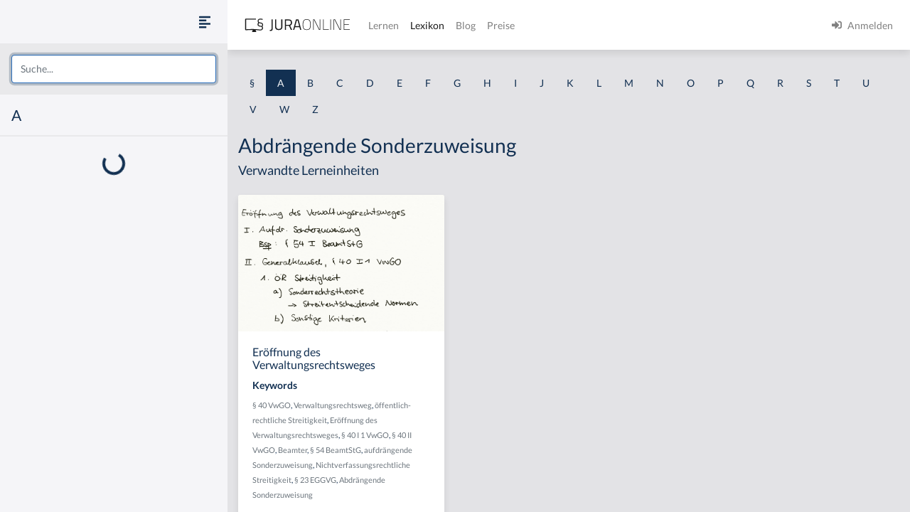

--- FILE ---
content_type: text/css
request_url: https://jura-online.de/_next/static/css/b5cf2d621e67fb8b.css
body_size: 2585
content:
.search-box_root__MRJwG{background-color:rgba(var(--theme-rgb),.05);padding:1rem}.search-box_search__n8Wci{border:none}.search-box_search__n8Wci.search-box_searchOpen__sKo8F{position:relative;height:100%}.search-box_suggestions__BvWw2{margin-top:.25rem;position:absolute;z-index:1;overflow-y:auto;background-color:var(--blue-lighter);max-height:20rem;width:100%;top:100%;box-shadow:0 4px 10px 0 #00000040}.search-box_suggestions__BvWw2 .search-box_suggestionsList__ibDrd{margin:0;padding:0;list-style:none}.search-box_suggestions__BvWw2 .search-box_suggestionsList__ibDrd .search-box_suggestion__O0bPR .search-box_result__xPoKU{display:block;padding:.5rem 1rem;color:var(--blue)}.search-box_suggestions__BvWw2 .search-box_suggestionsList__ibDrd .search-box_suggestionHighlighted__aQu6a .search-box_result__xPoKU{background-color:var(--blue-mid);cursor:pointer;transition:all .2s ease-in}.search-box_suggestions__BvWw2 .search-box_suggestionsList__ibDrd .search-box_suggestionHighlighted__aQu6a .search-box_result__xPoKU:hover{text-decoration:none}.search-box_suggestions__BvWw2 .search-box_section__z1keT{margin:1rem 0}.search-box_suggestions__BvWw2 .search-box_section__z1keT .search-box_sectionTitle__0ZQCe{color:#00000080;font-weight:700;font-size:.75rem;text-transform:uppercase;padding:0 1rem}.lexikon-sidebar_root__Ts62M{background-color:var(--theme-bg)}.lexikon-sidebar_root__Ts62M h3{box-shadow:0 2px 0 rgba(var(--theme-rgb),.05)}.lexikon-sidebar_navToggle__igkEa{display:flex;align-items:center;justify-content:flex-end;padding:1rem}.lexikon-sidebar_navLink__1OtF4{padding:.75rem 1rem;word-break:break-word;color:var(--theme-color)}.lexikon-sidebar_navLink__1OtF4:hover:not(.lexikon-sidebar_active__P_2aD){background-color:rgba(var(--theme-rgb),.075);color:var(--theme-color)}.lexikon-sidebar_navLink__1OtF4.lexikon-sidebar_active__P_2aD{background-color:var(--blue-mid);color:var(--primary)}.lexikon-nav_root__Tuxn0 a.lexikon-nav_active__TbtRF,.lexikon-nav_root__Tuxn0 a:hover{background-color:var(--primary);color:var(--light);transition:all .2s linear}.box_box__KqAod{border:none;box-shadow:0 5px 10px 0 rgba(var(--rgb-black),.1)}.box_footer__Dq9_3.box_btn__pc6cm{padding:0}.box_footer__Dq9_3.box_btn__pc6cm .btn{width:100%;border-radius:0}.box_footer__Dq9_3.box_btn__pc6cm .btn:first-child{border-bottom-left-radius:calc(.25rem - 1px)}.box_footer__Dq9_3.box_btn__pc6cm .btn:last-child{border-bottom-right-radius:calc(.25rem - 1px)}.learn-unit_root__mSOeF{height:100%}.learn-unit_root__mSOeF img{height:10rem;object-fit:cover;object-position:top}.learn-unit_root__mSOeF .card-title:hover,.learn-unit_root__mSOeF img:hover{cursor:pointer}.learn-unit_root__mSOeF h6{font-weight:700}.learn-unit_keywords__2a1bH{margin-bottom:1.5rem}@media only screen and (min-width:992px){.learn-unit_root__mSOeF img{height:12rem}}.vjs-fullscreen .control-bar_root__2te8G{background-color:#ffffff40;left:0;margin:0 1rem 1rem;border-radius:.25rem}.vjs-fullscreen .control-bar_root__2te8G:hover{background-color:var(--white)}.vjs-fullscreen.vjs-has-started.vjs-user-inactive .control-bar_root__2te8G{visibility:hidden}.vjs-fullscreen.vjs-has-started.vjs-user-active .control-bar_root__2te8G{visibility:visible}[data-inline=false] .control-bar_root__2te8G{position:fixed;left:0;bottom:0;right:0}[data-inline=true] .control-bar_root__2te8G{position:absolute;left:1rem;right:1rem;bottom:1rem;border-radius:.25rem}[data-inline=true].vjs-has-started.vjs-user-inactive .control-bar_root__2te8G,[data-inline=true]:not(.vjs-has-started) .control-bar_root__2te8G{visibility:hidden}[data-inline=true].vjs-has-started.vjs-user-active .control-bar_root__2te8G{visibility:visible}.control-bar_root__2te8G{background-color:var(--white);z-index:10;padding:.5rem 0;transition:.3s ease-in-out;box-shadow:0 -1px 5px 0 rgba(0,0,0,.075)}.control-bar_inner__0hZlO{display:flex;flex-wrap:wrap;align-items:center;justify-content:space-between}@media only screen and (min-width:540px){.control-bar_root__2te8G{padding:1rem 0}.control-bar_inner__0hZlO{justify-content:normal}}@media only screen and (min-width:768px){[data-layout-expanded=true] [data-inline=false]:not(.vjs-fullscreen) .control-bar_root__2te8G{left:320px}}.play-toggle_root__djV5A{display:flex;align-items:center;justify-content:center;background-color:var(--blue-lighter);color:var(--primary);width:2.5rem;height:2.5rem;margin-right:.5rem;padding:0;border:none;border-radius:50%}.play-toggle_root__djV5A:hover{background-color:var(--primary);color:var(--white)}.vjs-paused .play-toggle_root__djV5A{padding-left:4px}.rewind_root__w7Qn_ button{display:flex;justify-content:center;align-items:center;background-color:#0000;color:var(--primary);width:2.5rem;height:2.5rem;margin-right:.5rem;padding:0;border:none}.progress-bar_root___Vpb_{display:flex;align-items:center;order:-1;width:100%;margin-bottom:.5rem}.progress-bar_root___Vpb_ [data-timer]{margin-right:.5rem;font-size:.8rem}.progress-bar_root___Vpb_ [data-progress]{flex:1 1;display:flex;align-items:center;height:1.25rem;padding:.35rem;border-radius:.35rem;background-color:var(--blue-lighter)}.progress-bar_root___Vpb_ [data-btn-bar]{border:none;border-radius:.25rem;padding:0;width:100%;height:100%;position:relative}.progress-bar_root___Vpb_ [data-btn-bar] [data-progress-buffered],.progress-bar_root___Vpb_ [data-btn-bar] [data-progress-percent]{position:absolute;top:0;left:0;height:100%;border-radius:.5rem}.progress-bar_root___Vpb_ [data-btn-bar] [data-progress-buffered]{background-color:#0000000d}.progress-bar_root___Vpb_ [data-btn-bar] [data-progress-percent]{background-color:var(--blue-mid)}@media only screen and (min-width:540px){.progress-bar_root___Vpb_{flex:1 1;order:0;width:auto;margin-right:.5rem;margin-bottom:0}}.playback-speed_root__Czftr{display:flex;background-color:var(--blue-lighter);color:var(--primary);border-radius:.25rem;margin-right:.5rem}.playback-speed_root__Czftr button,.playback-speed_root__Czftr span{display:flex;align-items:center;justify-content:center;background-color:#0000;height:1.25rem;border:none;padding:0}.playback-speed_root__Czftr span{width:3rem;font-size:.75rem}.playback-speed_root__Czftr button{width:1.5rem;font-size:.5rem}.playback-speed_root__Czftr button:hover{background-color:var(--primary);color:var(--white)}.playback-speed_root__Czftr button:first-child{border-radius:.25rem 0 0 .25rem}.playback-speed_root__Czftr button:last-child{border-radius:0 .25rem .25rem 0}.volume_root__21rKn{position:relative;display:flex;align-items:center;margin-right:.5rem}.volume_root__21rKn button{background-color:#0000;border:none}.volume_root__21rKn [data-volume-icon]{height:1.25rem;display:flex;align-items:center;justify-content:center;padding:0;width:1.5rem}.volume_root__21rKn [data-volume-bar]{background-color:var(--blue-lighter);visibility:hidden;width:0;height:1.25rem;transition:width .2s ease-out;border-radius:.25rem}.volume_root__21rKn [data-volume-bar] button{display:flex;width:100%;height:100%;padding:0;box-shadow:inset 0 1px 5px 0 #00000026;border-radius:.275rem}.volume_root__21rKn [data-volume-bar] button div{height:100%;width:2rem;border-radius:.275rem;background-color:var(--blue-mid)}.volume_root__21rKn:hover [data-volume-bar]{visibility:visible;width:10rem;padding:.35rem}.fullscreen-toggle_root__8J9aG{display:flex;align-items:center;justify-content:center;background-color:#0000;border:none;width:1.5rem;height:1.25rem}.fullscreen-toggle_root__8J9aG svg{transition:transform .1s ease-out}.fullscreen-toggle_root__8J9aG:hover svg{transform:scale(1.5)}.base-video_root__Npk3j{position:relative;height:0;width:0;margin:0}.base-video_root__Npk3j div[tabindex="-1"]:focus,.base-video_root__Npk3j[tabindex="-1"]:focus{outline:none}.base-video_root__Npk3j[data-visible=true]{width:100%;height:55vw}.base-video_root__Npk3j[data-visible=true][data-inline=false]{margin:0 0 1rem}.base-video_root__Npk3j[data-visible=true] video{display:block}.base-video_root__Npk3j[data-visible=true] video:focus{outline:none}.base-video_root__Npk3j[data-visible=true].vjs-has-started.vjs-paused .vjs-big-play-button,.base-video_root__Npk3j[data-visible=true]:not(.vjs-has-started) .vjs-big-play-button{display:block}.base-video_root__Npk3j[data-visible=false] .vjs-error-display,.base-video_root__Npk3j[data-visible=false] .vjs-loading-spinner{display:none}.base-video_root__Npk3j.vjs-error .vjs-big-play-button{display:none!important}.base-video_root__Npk3j.vjs-error .vjs-error-display:before{z-index:2}.base-video_root__Npk3j.vjs-error .vjs-error-display .vjs-modal-dialog-content,.base-video_root__Npk3j.vjs-error .vjs-error-display .vjs-modal-dialog-description{display:none}.base-video_root__Npk3j.annotation-open .vjs-big-play-button{z-index:1}.base-video_root__Npk3j .vjs-big-play-button{position:absolute;top:0;left:0;width:100%;height:100%;z-index:2;background-color:#0000;padding:0;display:none;border:none}.base-video_root__Npk3j [data-play-button]{background-color:#00000080;color:var(--white);border:none;display:flex;justify-content:center;align-items:center;height:100%}.base-video_root__Npk3j [data-play-button] div{border:2px solid var(--white);height:4rem;width:4rem;display:flex;justify-content:center;align-items:center;border-radius:50% 50%;padding-left:4px}.base-video_root__Npk3j video{display:none}.base-video_root__Npk3j .base-video_empty__qAM3f,.base-video_root__Npk3j video{position:absolute;top:0;left:0;width:100%;height:100%;background-color:var(--primary);z-index:1}@media only screen and (min-width:992px){.base-video_root__Npk3j[data-visible=true]{min-height:30rem;height:calc(100vh - 25rem)}.base-video_root__Npk3j[data-visible=true][data-inline=false]{margin:0 0 2rem}}.blocker-card_body__VLWJ3{padding:1rem;text-align:center}.blocker-card_title__5qwKe{font-size:2rem;text-align:center}.blocker-card_footer__s3mrX{display:flex;flex-direction:column;text-align:center}.blocker-card_footer__s3mrX .blocker-card_btn__LXsIV:not(:last-child){margin-bottom:.5rem}@media only screen and (min-width:992px){.blocker-card_body__VLWJ3{padding:3rem 6rem}.blocker-card_title__5qwKe{font-size:2.5rem}.blocker-card_footer__s3mrX{flex-direction:row;justify-content:center}.blocker-card_footer__s3mrX .blocker-card_btn__LXsIV:not(:last-child){margin-bottom:0;margin-right:.5rem}}[data-blocked=true] .blocker-modal_backdrop__CMopw{opacity:.5}[data-blocked=true] .blocker-modal_dialogRoot__WYCUE{display:block}.blocker-modal_backdrop__CMopw{background-color:var(--blue);position:absolute;top:0;left:0;height:100vh;width:100vw;z-index:20;opacity:0}.blocker-modal_dialogRoot__WYCUE{display:none;position:absolute;top:0;left:0;width:100%;height:100%;z-index:20;overflow-x:hidden;overflow-y:auto;transition:left .2s ease-out}.blocker-modal_content__9Sugi{margin:8rem auto 2.5rem;width:auto;max-width:18rem;box-shadow:0 .5rem 1rem #00000026;transition:margin .2s ease-out}@media only screen and (min-width:992px){.blocker-modal_content__9Sugi{margin-top:10rem;max-width:30rem}}[data-blocked=true] .learn-unit-modal_body__SRjZL{overflow-y:hidden}.learn-unit-modal_dialog__hvtdp [data-backdrop],.learn-unit-modal_dialog__hvtdp [data-dialog-root]{top:2rem;right:2rem;bottom:2rem;left:2rem;height:calc(100% - 4rem);width:calc(100% - 4rem)}.learn-unit-modal_contentWrapper__vF00J{position:relative;width:100%}.learn-unit-modal_body__SRjZL [data-content]{margin-top:4rem}.learn-unit-modal_video___I2aJ .vjs-error-display .vjs-modal-dialog-content{display:none}.learn-unit-modal_image__svhYj img{width:100%}.learn-unit-modal_footer__GWyzS{justify-content:center}@media only screen and (min-width:992px){.learn-unit-modal_dialog__hvtdp [data-backdrop]{min-height:25rem}.learn-unit-modal_video___I2aJ[data-visible=true]{min-height:25rem;height:100%}}.footer_root__oTo_0{width:100%;margin-top:4rem;box-shadow:0 -1px 0 rgba(var(--theme-rgb),.05);padding:1rem 0}.footer_root__oTo_0 ul{display:flex;flex-direction:column;list-style:none;margin:0;padding:0}.footer_root__oTo_0 ul li a{padding:.75rem 1rem;color:var(--gray)}.footer_root__oTo_0 ul li a:hover{color:var(--theme-color);text-decoration:underline}@media only screen and (min-width:768px){.footer_root__oTo_0 ul{flex-direction:row}}@media only screen and (min-width:992px){.footer_root__oTo_0 ul{justify-content:flex-end}}

--- FILE ---
content_type: text/javascript
request_url: https://jura-online.de/_next/static/chunks/pages/lexikon-053c739335ce7f05.js
body_size: 107
content:
(self.webpackChunk_N_E=self.webpackChunk_N_E||[]).push([[7429],{81519:function(n,e,u){(window.__NEXT_P=window.__NEXT_P||[]).push(["/lexikon",function(){return u(87734)}])},87734:function(n,e,u){"use strict";u.r(e);var t=u(67294),r=u(11163);let _="/lexikon/a/abdrangende-sonderzuweisung",i=()=>{let n=(0,r.useRouter)();return(0,t.useEffect)(()=>{n.replace(_)},[]),null};i.DEFAULT_PATH=_,e.default=i}},function(n){n.O(0,[2888,9774,179],function(){return n(n.s=81519)}),_N_E=n.O()}]);